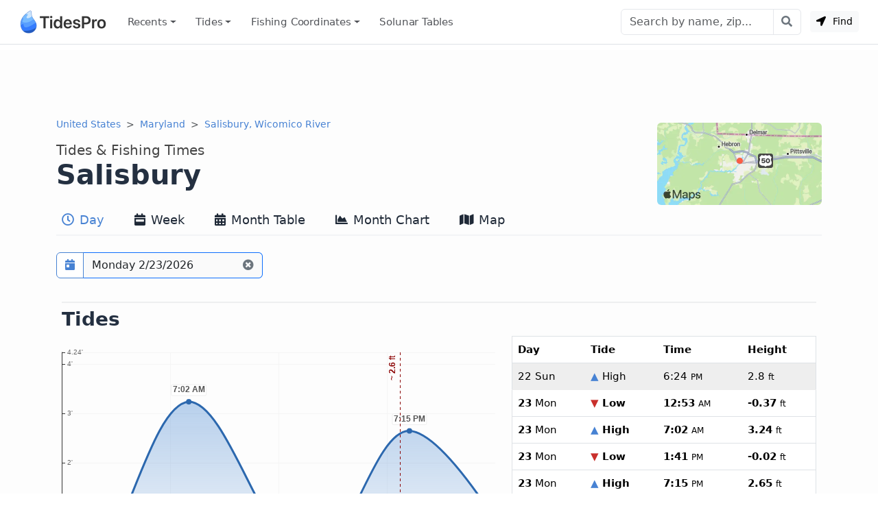

--- FILE ---
content_type: text/html; charset=utf-8
request_url: https://www.tidespro.com/us/maryland/salisbury-wicomico-river
body_size: 14661
content:
<!DOCTYPE html>
<html lang="en">
<head>
    <meta charset="utf-8" />
    <meta name="viewport" content="width=device-width, initial-scale=1, shrink-to-fit=no">
    <meta http-equiv="Content-Language" content="en">
        <link rel="canonical" href="https://www.tidespro.com/us/maryland/salisbury-wicomico-river" />
        <meta name="description" content="Get the latest tide tables, charts &amp; the best fishing times for Salisbury, Wicomico River in Maryland. The tide right now, upcoming tides, solunar tables, &amp; everything you need." />
        <meta property="og:description" content="Get the latest tide tables, charts &amp; the best fishing times for Salisbury, Wicomico River in Maryland. The tide right now, upcoming tides, solunar tables, &amp; everything you need." />
    <meta property="og:site_name" content="TidesPro" />
        <title>Salisbury Tides &amp; Fishing Times</title>

        <meta name="apple-itunes-app" content="app-id=1542597441, app-argument=https://www.tidespro.com/us/maryland/salisbury-wicomico-river">
    <link href="https://cdn.jsdelivr.net/npm/bootstrap@5.3.7/dist/css/bootstrap.min.css" rel="stylesheet" integrity="sha384-LN+7fdVzj6u52u30Kp6M/trliBMCMKTyK833zpbD+pXdCLuTusPj697FH4R/5mcr" crossorigin="anonymous">
    
    
        <link rel="stylesheet" href="/css/site.min.css?v=kYCncnzpP98c4i2pP0YsHhN9F7JyPR4ZU3fb2HVcSK0" />
    
    <link rel="apple-touch-icon" sizes="180x180" href="https://cdn.tidespro.com/images/apple-touch-icon.png">
    <link rel="icon" type="image/png" href="https://cdn.tidespro.com/favicon-48x48.png" sizes="48x48">
    <link rel="icon" type="image/png" href="https://cdn.tidespro.com/favicon-96x96.png" sizes="96x96">
    <link rel="icon" type="image/png" href="https://cdn.tidespro.com/favicon-144x144.png" sizes="144x144">
    <link rel="manifest" href="/site.webmanifest">
    <meta name="msapplication-TileColor" content="#4782d3">
    
        <link rel="preconnect" href="//cdn.jsdelivr.net">
        <link rel="preconnect" href="//ad.doubleclick.net">

        <script async src="https://pagead2.googlesyndication.com/pagead/js/adsbygoogle.js?client=ca-pub-6889320186575696" crossorigin="anonymous"></script>
    
</head>
<body>
    <header class="border-bottom">
        <nav class="px-md-3 navbar navbar-expand-lg navbar-light ">
            <div class="container-fluid">
                <a class="navbar-brand d-flex align-items-center" href="/" title="TidesPro">
                    <img width="130" height="34" src="https://cdn.tidespro.com/images/logo-260x68.png" alt="TidesPro">
                </a>

                <div class="d-flex align-items-center navbar-no-collapse-items order-lg-last">
                    <button class="navbar-toggler order-last" type="button" data-bs-toggle="collapse"
                            data-bs-target="#tides-navbar" aria-controls="tides-navbar" aria-expanded="false"
                            aria-label="Toggle navigation">
                        <span class="navbar-toggler-icon">
                            <i></i>
                        </span>
                    </button>
                    <div class="nav-item me-3 me-lg-0">
                        <button type="button" class="btn btn-sm btn-light findMe ms-2" id="findMe">
                            <i class="icon-location-arrow"></i>
                            Find
                        </button>
                    </div>
                </div>

                <div class="collapse navbar-collapse" id="tides-navbar">
                    <ul class="navbar-nav me-auto">
                            <li class="nav-item dropdown">
                                <a class="nav-link hover-bg dropdown-toggle" data-bs-toggle="dropdown" aria-haspopup="true" aria-expanded="false" href="#">Recents</a>
                                <ul class="dropdown-menu dropdown-menu-start">
                                        <li><a class="dropdown-item" href="/us/maryland/salisbury-wicomico-river">Salisbury, Wicomico River</a></li>
                                </ul>
                            </li>
                        
                            <li class="nav-item dropdown position-lg-static">
                                <a href="#" class="nav-link hover-bg dropdown-toggle" data-bs-toggle="dropdown" aria-haspopup="true" aria-expanded="false">
                                    Tides
                                </a>
                                <div class="dropdown-menu p-lg-4">
                                    <div class="row mx-lg-0 justify-content-lg-around">
                                        <div class="col-lg-8">
                                            <h5 class="dropdown-header pt-3">United States</h5>
                                            <div class="row">
                                                <div class="col-md-4 position-relative">
                                                    <div class="d-lg-flex flex-column">
                                                            <a href="/us/alabama" class="dropdown-item">Alabama</a>
                                                            <a href="/us/alaska" class="dropdown-item">Alaska</a>
                                                            <a href="/us/california" class="dropdown-item">California</a>
                                                            <a href="/us/connecticut" class="dropdown-item">Connecticut</a>
                                                            <a href="/us/delaware" class="dropdown-item">Delaware</a>
                                                            <a href="/us/district-of-columbia" class="dropdown-item">District of Columbia</a>
                                                            <a href="/us/florida" class="dropdown-item">Florida</a>
                                                            <a href="/us/georgia" class="dropdown-item">Georgia</a>
                                                            <a href="/us/hawaii" class="dropdown-item">Hawaii</a>
                                                    </div>
                                                </div>
                                                <div class="col-md-4 position-relative">
                                                    <div class="d-lg-flex flex-column">
                                                            <a href="/us/louisiana" class="dropdown-item">Louisiana</a>
                                                            <a href="/us/maine" class="dropdown-item">Maine</a>
                                                            <a href="/us/maryland" class="dropdown-item">Maryland</a>
                                                            <a href="/us/massachusetts" class="dropdown-item">Massachusetts</a>
                                                            <a href="/us/mississippi" class="dropdown-item">Mississippi</a>
                                                            <a href="/us/new-hampshire" class="dropdown-item">New Hampshire</a>
                                                            <a href="/us/new-jersey" class="dropdown-item">New Jersey</a>
                                                            <a href="/us/new-york" class="dropdown-item">New York</a>
                                                            <a href="/us/north-carolina" class="dropdown-item">North Carolina</a>
                                                    </div>
                                                </div>
                                                <div class="col-md-4 position-relative">
                                                    <div class="d-lg-flex flex-column">
                                                            <a href="/us/oregon" class="dropdown-item">Oregon</a>
                                                            <a href="/us/pennsylvania" class="dropdown-item">Pennsylvania</a>
                                                            <a href="/us/rhode-island" class="dropdown-item">Rhode Island</a>
                                                            <a href="/us/south-carolina" class="dropdown-item">South Carolina</a>
                                                            <a href="/us/texas" class="dropdown-item">Texas</a>
                                                            <a href="/us/us-outlying-islands" class="dropdown-item">US Outlying Islands</a>
                                                            <a href="/us/virginia" class="dropdown-item">Virginia</a>
                                                            <a href="/us/washington" class="dropdown-item">Washington</a>
                                                        <a href="/pr" class="dropdown-item">Puerto Rico</a>
                                                    </div>
                                                </div>
                                            </div>
                                        </div>
                                        <div class="col-lg-4">
                                            <h5 class="dropdown-header pt-3">Caribbean</h5>
                                            <div class="row">
                                                <div class="col-12 position-relative">
                                                    <div class="d-lg-flex flex-column">
                                                        <a href="/bs" class="dropdown-item">The Bahamas</a>
                                                        <a href="/ky" class="dropdown-item">Cayman Islands</a>
                                                        <a href="/cu" class="dropdown-item">Cuba</a>
                                                        <a href="/do" class="dropdown-item">Dominican Republic</a>
                                                        <a href="/ht" class="dropdown-item">Haiti</a>
                                                        <a href="/jm" class="dropdown-item">Jamaica</a>
                                                        <a href="/vi" class="dropdown-item">Virgin Islands (US)</a>
                                                    </div>
                                                </div>
                                            </div>
                                        </div>

                                    </div>
                                </div>
                            </li>
                        
                        

                            <li class="nav-item dropdown position-lg-static">
                                <a href="#" class="nav-link hover-bg dropdown-toggle" data-bs-toggle="dropdown" aria-haspopup="true" aria-expanded="false">
                                    Fishing <span class="d-lg-none d-xl-inline">&nbsp;Coordinates</span>
                                </a>
                                <div class="dropdown-menu p-lg-4 dropdown-menu-fw">
                                    <div class="row mx-lg-0 justify-content-lg-around">
                                        <div class="col-md-4 position-relative">
                                            <div class="d-lg-flex flex-column">
                                                    <a href="/fishing/us/alabama/alabama-inshore-public-reefs" class="dropdown-item">Alabama - Alabama Inshore Public Reefs</a>
                                                    <a href="/fishing/us/alabama/alabama-nearshore-public-reefs" class="dropdown-item">Alabama - Alabama Nearshore Public Reefs</a>
                                                    <a href="/fishing/us/alabama/alabama-offshore-public-reefs" class="dropdown-item">Alabama - Alabama Offshore Public Reefs</a>
                                                    <a href="/fishing/us/california/california-artificial-reefs" class="dropdown-item">California - California Artificial Reefs</a>
                                                    <a href="/fishing/us/delaware/delaware-artificial-reefs" class="dropdown-item">Delaware - Delaware Artificial Reefs</a>
                                                    <a href="/fishing/us/florida/bay-county" class="dropdown-item">Florida - Bay County</a>
                                                    <a href="/fishing/us/florida/brevard-county" class="dropdown-item">Florida - Brevard County</a>
                                                    <a href="/fishing/us/florida/broward-county" class="dropdown-item">Florida - Broward County</a>
                                                    <a href="/fishing/us/florida/charlotte-lee-county" class="dropdown-item">Florida - Charlote and Lee Counties</a>
                                                    <a href="/fishing/us/florida/citrus-county" class="dropdown-item">Florida - Citrus County</a>
                                                    <a href="/fishing/us/florida/collier-county" class="dropdown-item">Florida - Collier County</a>
                                                    <a href="/fishing/us/florida/dixie-county" class="dropdown-item">Florida - Dixie County</a>
                                                    <a href="/fishing/us/florida/duval-county" class="dropdown-item">Florida - Duval County</a>
                                                    <a href="/fishing/us/florida/escambia-county" class="dropdown-item">Florida - Escambia County</a>
                                                    <a href="/fishing/us/florida/flagler-county" class="dropdown-item">Florida - Flagler County</a>
                                                    <a href="/fishing/us/florida/florida-keys" class="dropdown-item">Florida - Florida Keys</a>
                                                    <a href="/fishing/us/florida/franklin-county" class="dropdown-item">Florida - Franklin County</a>
                                                    <a href="/fishing/us/florida/gulf-county" class="dropdown-item">Florida - Gulf County</a>
                                                    <a href="/fishing/us/florida/hernando-county" class="dropdown-item">Florida - Hernando County</a>
                                            </div>
                                        </div>
                                        <div class="col-md-4 position-relative">
                                            <div class="d-lg-flex flex-column">
                                                    <a href="/fishing/us/florida/indian-river-county" class="dropdown-item">Florida - Indian River County</a>
                                                    <a href="/fishing/us/florida/levy-county" class="dropdown-item">Florida - Levy County</a>
                                                    <a href="/fishing/us/florida/manatee-county" class="dropdown-item">Florida - Manatee County</a>
                                                    <a href="/fishing/us/florida/martin-county" class="dropdown-item">Florida - Martin County</a>
                                                    <a href="/fishing/us/florida/miami-dade-county" class="dropdown-item">Florida - Miami-Dade County</a>
                                                    <a href="/fishing/us/florida/monroe-county" class="dropdown-item">Florida - Monroe County</a>
                                                    <a href="/fishing/us/florida/nassau-county" class="dropdown-item">Florida - Nassau County</a>
                                                    <a href="/fishing/us/florida/okaloosa-county" class="dropdown-item">Florida - Okaloosa County</a>
                                                    <a href="/fishing/us/florida/palm-beach-county" class="dropdown-item">Florida - Palm Beach County</a>
                                                    <a href="/fishing/us/florida/pasco-county" class="dropdown-item">Florida - Pasco County</a>
                                                    <a href="/fishing/us/florida/santa-rosa-county" class="dropdown-item">Florida - Santa Rosa County</a>
                                                    <a href="/fishing/us/florida/sarasota-county" class="dropdown-item">Florida - Sarasota County</a>
                                                    <a href="/fishing/us/florida/st-johns-county" class="dropdown-item">Florida - St. Johns County</a>
                                                    <a href="/fishing/us/florida/st-lucie-county" class="dropdown-item">Florida - St. Lucie County</a>
                                                    <a href="/fishing/us/florida/tampa-bay" class="dropdown-item">Florida - Tampa Bay</a>
                                                    <a href="/fishing/us/florida/taylor-county" class="dropdown-item">Florida - Taylor County</a>
                                                    <a href="/fishing/us/florida/volusia-county" class="dropdown-item">Florida - Volusia County</a>
                                                    <a href="/fishing/us/florida/wakulla-county" class="dropdown-item">Florida - Wakulla County</a>
                                                    <a href="/fishing/us/florida/walton-county" class="dropdown-item">Florida - Walton County</a>
                                            </div>
                                        </div>
                                        <div class="col-md-4 position-relative">
                                            <div class="d-lg-flex flex-column">
                                                    <a href="/fishing/us/georgia/georgia-reefs" class="dropdown-item">Georgia - Georgia Reefs</a>
                                                    <a href="/fishing/us/hawaii/hawaii-artificial-reefs" class="dropdown-item">Hawaii - Hawaii Artificial Reefs</a>
                                                    <a href="/fishing/us/louisiana/louisiana-artificial-reefs" class="dropdown-item">Louisiana - Louisiana Artificial Reefs</a>
                                                    <a href="/fishing/us/maryland/maryland-artificial-reefs" class="dropdown-item">Maryland - Maryland Artificial Reefs</a>
                                                    <a href="/fishing/us/massachusetts/massachusetts-artificial-reefs" class="dropdown-item">Massachusetts - Massachusetts Artificial Reefs</a>
                                                    <a href="/fishing/us/mississippi/mississippi-inshore-artificial-reefs" class="dropdown-item">Mississippi - Mississippi Inshore Artificial Reefs</a>
                                                    <a href="/fishing/us/mississippi/mississippi-offshore-artificial-reefs" class="dropdown-item">Mississippi - Mississippi Offshore Artificial Reefs</a>
                                                    <a href="/fishing/us/new-jersey/new-jersey-artificial-reefs" class="dropdown-item">New Jersey - New Jersey Artificial Reefs</a>
                                                    <a href="/fishing/us/new-york/new-york-artificial-reefs" class="dropdown-item">New York - New York Artificial Reefs</a>
                                                    <a href="/fishing/us/north-carolina/estuarine" class="dropdown-item">North Carolina - Estuarine</a>
                                                    <a href="/fishing/us/north-carolina/long-bay" class="dropdown-item">North Carolina - Long Bay</a>
                                                    <a href="/fishing/us/north-carolina/onslow-bay" class="dropdown-item">North Carolina - Onslow Bay</a>
                                                    <a href="/fishing/us/north-carolina/outer-banks" class="dropdown-item">North Carolina - Outer Banks</a>
                                                    <a href="/fishing/us/north-carolina/raleigh-bay" class="dropdown-item">North Carolina - Raleigh Bay</a>
                                                    <a href="/fishing/us/puerto-rico/puerto-rico-artificial-reefs" class="dropdown-item">Puerto Rico - Puerto Rico Artificial Reefs</a>
                                                    <a href="/fishing/us/rhode-island/rhode-island-artificial-reefs" class="dropdown-item">Rhode Island - Rhode Island Artificial Reefs</a>
                                                    <a href="/fishing/us/south-carolina/south-carolina-reefs" class="dropdown-item">South Carolina - South Carolina Reefs</a>
                                                    <a href="/fishing/us/texas/texas-artificial-reefs" class="dropdown-item">Texas - Texas Artificial Reefs</a>
                                                    <a href="/fishing/us/virginia/virginia-artificial-reefs" class="dropdown-item">Virginia - Virginia Artificial Reefs</a>
                                            </div>
                                        </div>
                                    </div>
                                </div>
                            </li>
                        
                        <li class="nav-item">
                            <a href="/solunar-tables" class="nav-link hover-bg">Solunar Tables</a>
                        </li>
                    </ul>

                        <form class="d-flex align-items-center" action="/search/" method="get">
                            <div class="input-group">
                                <input class="form-control" type="text" placeholder="Search by name, zip..." aria-label="Search" name="q" id="q" spellcheck="false" autocomplete="off">
                                <button class="btn btn-outline-secondary btn-icon btn-subtle border-start-0" type="submit" aria-label="Search with the entered query"><i class="icon-search"></i></button>
                            </div>
                        </form>
                </div>
            </div>
        </nav>
    </header>

    <main role="main" class="pb-3 bg-light">
        


    <div class="container-lg d-none d-md-block">
        <div class="col-12 text-center my-2">
            <ins class="adsbygoogle"
                 style="display:block"
                 data-ad-client="ca-pub-6889320186575696"
                 data-ad-slot="1729876228"
                 data-ad-format="horizontal"
                 data-full-width-responsive="true"></ins>
            <script>(adsbygoogle = window.adsbygoogle || []).push({});</script>
        </div>
    </div>


<div>
    
<div class="container-lg">
    <div class="row">
        <div class="col-12">
            <a href="#a-map" aria-label="Map of Salisbury Location"><img class="rounded float-end d-none d-lg-block mt-2" src="https://cdn.tidespro.com/images/locations/maps/us-maryland-salisbury-wicomico-river.webp" width="240" height="120" alt="Salisbury Location" loading="lazy"></a>
            <nav aria-label="breadcrumb">
                <ol class="breadcrumb mb-1 mb-md-0">
                    <li class="breadcrumb-item">
                        <a href="/us">United States</a>
                    </li>

                    <li class="breadcrumb-item">
                        <a href="/us/maryland">Maryland</a>
                    </li>
                    
                                <li class="breadcrumb-item active d-none d-lg-block" aria-current="page">
                                    <a href="/us/maryland/salisbury-wicomico-river">Salisbury, Wicomico River</a>
                                </li>
                </ol>
            </nav>

            <h1 class="d-flex flex-column pt-3">
                <span class="order-2">Salisbury</span>
                <span class="order-1 small text-semi-muted">Tides &amp; Fishing Times</span>
            </h1>
        </div>
    </div>

    
<nav class="nav nav-tabs nav-tabs-top xscroll-nav flex-nowrap mb-2" role="tablist">
    <a class="nav-link px-2 hover-bg active" href="/us/maryland/salisbury-wicomico-river" role="tab" aria-selected="true"><i class="icon-clock1"></i> Day</a>
    <a class="nav-link px-2 hover-bg " href="/us/maryland/salisbury-wicomico-river/week" role="tab" aria-selected="false"><i class="icon-calendar-week"></i> Week</a>
    <a class="nav-link px-2 hover-bg " href="/us/maryland/salisbury-wicomico-river/month" role="tab" aria-selected="false"><i class="icon-calendar-alt"></i> Month Table</a>
    <a class="nav-link px-2 hover-bg " href="/us/maryland/salisbury-wicomico-river/monthlychart" role="tab" aria-selected="false"><i class="icon-chart-area"></i> Month Chart</a>
    <a class="nav-link px-2 hover-bg " href="/us/maryland/salisbury-wicomico-river/map" role="tab" aria-selected="false"><i class="icon-map"></i> Map</a>
</nav>
</div>



    <div id="topOutside" class="sticky-top">
        <div class="container-lg">
            <div id="top-scroll-row" class="row align-items-center pb-1 pt-3 inactive-xscroll">
                <div class="col-auto d-inline-block">
                    <div class="input-group bg-white" id="date-picker">
                        <button class="btn btn-outline-primary btn-icon" type="button" id="date-picker-button" data-toggle aria-label="Pick a prediction date"><i class="icon-calendar-day"></i></button>
                        <input id="date-picker-input" type="text" class="form-control border-end-0 border-primary cur-pointer" aria-describedby="date-picker-button" data-input>
                        <label for="date-picker-input" class="visually-hidden"></label>
                        <button class="btn btn-outline-secondary border-primary btn-icon border-start-0 readonly-look" type="button" data-clear title="Back to Today"><i class="icon-times-circle"></i></button>
                    </div>
                </div>
                <div id="top-tab-controls" class="col-auto d-inline-block scroll-hide">
                    
<nav class="nav nav-tabs flex-nowrap  mb-2" role="tablist">
    <a class="nav-link active" href="/us/maryland/salisbury-wicomico-river" role="tab" aria-selected="true"><i class="icon-clock1"></i> Day</a>
    <a class="nav-link " href="/us/maryland/salisbury-wicomico-river/week" role="tab" aria-selected="false"><i class="icon-calendar-week"></i> Week</a>
    <a class="nav-link " href="/us/maryland/salisbury-wicomico-river/month" role="tab" aria-selected="false"><i class="icon-calendar-alt"></i> Month Table</a>
    <a class="nav-link " href="/us/maryland/salisbury-wicomico-river/monthlychart" role="tab" aria-selected="false"><i class="icon-chart-area"></i> Month Chart</a>
    <a class="nav-link " href="/us/maryland/salisbury-wicomico-river/map" role="tab" aria-selected="false"><i class="icon-map"></i> Map</a>
</nav>
                </div>
            </div>
        </div>
    </div>
    <div class="container-lg">
        <div id="day-detail">
            
<div class="row py-3 px-2 my-1">
    <div class="col-12">
        <h2 class="section-border">Tides</h2>
    </div>
    <div class="col-12 col-md-6 col-lg-7">
        
<div id="t_20260223" class="w-100 ht-250 ht-sm-300 ht-md-350 ht-lg-400"></div>


        <div class="row pt-2">
            <div id="chart-key">
                <h3>Salisbury tide chart key:</h3> The tide chart above shows the times and heights of high tide and low tide for
                Salisbury, as well as solunar period times (represented by fish icons). The red line highlights the current time
                and estimated height.
            </div>
            <div class="col-12 col-lg-6 p-1 small text-muted text-nowrap"><img loading="lazy" src="https://cdn.tidespro.com/images/fish/2fish.png" alt="2 Fish - Minor Solunar" width="29" height="16" /> = <span class="d-none d-md-inline">Minor Solunar /</span> Heightened Fish Activity</div>
            <div class="col-12 col-lg-6 p-1 small text-muted text-nowrap"><img loading="lazy" src="https://cdn.tidespro.com/images/fish/4fish.png" alt="4 Fish - Major Solunar" width="42" height="22" /> = <span class="d-none d-md-inline">Major Solunar /</span> Very Heightened Fish Activity</div>
        </div>
    </div>
    <div class="col-12 col-md-6 col-lg-5">
        
<table class="table mb-0 tide-table border rounded">
    <tr>
        <th>Day</th>
        <th>Tide</th>
        <th>Time</th>
        <th>Height</th>
    </tr>
            <tr class="table-secondary text-muted border-eee">
                <td><strong>22</strong> Sun</td>
                <td><strong><span class="text-primary">&#9650;</span> High</strong></td>
                <td><time datetime="2026-02-22T18:24:00"><strong>6:24</strong> <small>PM</small></time></td>
                <td><strong>2.8</strong> <small>ft</small></td>
            </tr>
            <tr class="">
                <td><strong>23</strong> Mon</td>
                <td><strong><span class="text-danger">&#9660;</span> Low</strong></td>
                <td>
                    <time datetime="2026-02-23T00:53:00"><strong>12:53</strong> <small>AM</small></time>
                </td>
                <td><strong>-0.37</strong> <small>ft</small></td>
            </tr>
            <tr class="">
                <td><strong>23</strong> Mon</td>
                <td><strong><span class="text-primary">&#9650;</span> High</strong></td>
                <td><time datetime="2026-02-23T07:02:00"><strong>7:02</strong> <small>AM</small></time></td>
                <td><strong>3.24</strong> <small>ft</small></td>
            </tr>
            <tr class="">
                <td><strong>23</strong> Mon</td>
                <td><strong><span class="text-danger">&#9660;</span> Low</strong></td>
                <td>
                    <time datetime="2026-02-23T13:41:00"><strong>1:41</strong> <small>PM</small></time>
                </td>
                <td><strong>-0.02</strong> <small>ft</small></td>
            </tr>
            <tr class="">
                <td><strong>23</strong> Mon</td>
                <td><strong><span class="text-primary">&#9650;</span> High</strong></td>
                <td><time datetime="2026-02-23T19:15:00"><strong>7:15</strong> <small>PM</small></time></td>
                <td><strong>2.65</strong> <small>ft</small></td>
            </tr>
            <tr class="table-secondary text-muted border-eee">
                <td><strong>24</strong> Tue</td>
                <td><strong><span class="text-danger">&#9660;</span> Low</strong></td>
                <td>
                    <time datetime="2026-02-24T01:49:00"><strong>1:49</strong> <small>AM</small></time>
                </td>
                <td><strong>-0.24</strong> <small>ft</small></td>
            </tr>

</table>

    </div>
        <div class="col-12 pt-3">
            <p id="tide-overview">
                <strong>Monday, February 23, 2026 6:44 PM</strong>: The tide is currently <strong>rising</strong> at
                Salisbury with a current estimated height of <strong>2.6 ft</strong>. The last tide was Low at 1:41 PM and the
                next tide is a High of 2.65 ft at 7:15 PM. The tidal range today is approximately 3.61 ft with a minimum tide of -0.37 ft and maximum tide of 3.24 ft.
            </p>
        </div>
</div>
<div class="row py-3 px-2 my-3">
    <div class="col-12">
        <h2 class="section-border">Solunars &amp; Sun/Moon Times</h2>
    </div>
    <div class="col-md-12 col-lg-2">
        <span class="text-muted">Waxing Crescent</span>
        <div class="h4"><img loading="lazy" src="https://cdn.tidespro.com/images/WaxingCrescent.png" class="align-self-center" alt="Waxing Crescent" width="40" height="40" /> 33%</div>
    </div>
    <div class="col-md-3 col-6 pe-0">
        <span class="text-muted">Major Solunar <a href="/about/solunartheory" title="About Solunar Theory"><i class="icon-question-circle"></i></a></span>
        <div class="h4">4:50 <small>AM</small> <span class="text-muted">&rarr;</span> 6:50 <small>AM</small></div>
        <div class="h4">5:21 <small>PM</small> <span class="text-muted">&rarr;</span> 7:21 <small>PM</small></div>
    </div>
    <div class="col-md-3 col-6 pe-0">
        <span class="text-muted">Minor Solunar <a href="/about/solunartheory" title="About Solunar Theory"><i class="icon-question-circle"></i></a></span>
        <div class="h4">9:46 <small>AM</small> <span class="text-muted">&rarr;</span> 10:46 <small>AM</small></div>
        <div class="h4">--:-- <span class="text-muted">&rarr;</span> --:--</div>
    </div>
    <div class="col-6 col-md-3 col-lg-2">
            <div>
                <span class="text-muted">Moonrise</span>
                <div class="h4"><i class="icon-uniF0C9"></i> 9:46 <small>AM</small></div>
            </div>
            <div>
                <span class="text-muted">Moonset</span>
                <div class="h4"><i class="icon-uniF0CA"></i> --:--</div>
            </div>
    </div>

    <div class="col-6 col-md-3 col-lg-2">
        <div>
            <span class="text-muted">Sunrise</span>
            <div class="h4"><i class="icon-uniF051 text-warning"></i> 6:43 <small>AM</small></div>
        </div>

        <div>
            <span class="text-muted">Sunset</span>
            <div class="h4"><i class="icon-uniF052 text-warning"></i> 5:49 <small>PM</small></div>
        </div>
    </div>
</div>

        </div>

        
            <div class="row mb-2">
                <div class="col-12 text-center">
                    <ins class="adsbygoogle"
                         style="display:block"
                         data-ad-client="ca-pub-6889320186575696"
                         data-ad-slot="9744395094"
                         data-ad-format="horizontal"
                         data-full-width-responsive="true"></ins>
                    <script>(adsbygoogle = window.adsbygoogle || []).push({});</script>
                </div>
            </div>
        

        <div class="row py-3 px-2 my-3">
            <div class="col-12">
                <h2 class="me-3 section-border">Next 7 Days</h2>
            </div>
            <div class="col-12" id="seven-days-table">
                <small>
    <span class="text-primary fw-bold">&#9650; Blue</span> = High Tide
    <span class="text-danger fw-bold ps-2">&#9660; Red</span> = Low Tide
</small>
<div class="table-responsive-md">
    <table class="table table-hover  table-md small reset-line-height border rounded">
        <thead>
            <tr>
                <th scope="col">Day</th>
                <th scope="col" class="text-center"><i class="icon-moon"></i></th>
                <th scope="col">1<sup>st</sup> Tide</th>
                <th scope="col">2<sup>nd</sup> Tide</th>
                <th scope="col">3<sup>rd</sup> Tide</th>
                <th scope="col">4<sup>th</sup> Tide</th>
                <th scope="col"><span class="text-warning">&#9728;</span> Sun</th>
                <th scope="col" class="text-nowrap">
                    <abbr title="Very heightened fish activity">Major Solunars</abbr>
                    <img class="ps-1" src="https://cdn.tidespro.com/images/fish/4fish.png" width="31" height="14" alt="Very heightened fish activity" />
                </th>
                <th scope="col">
                    <abbr title="Heightened fish activity">Minor Solunars</abbr>
                    <img class="ps-1" src="https://cdn.tidespro.com/images/fish/2fish.png" width="22" height="10" alt="Heightened fish activity" />
                </th>
            </tr>
        </thead>
        <tbody>
                <tr data-day="2026-02-23" class="table-success">
                    <td class="align-middle"><strong>23</strong> Mon</td>
                    <td class="text-center align-middle">
                        <img loading="lazy" src="https://cdn.tidespro.com/images/WaxingCrescent.png" alt="Waxing Crescent" class="align-self-center" width="20" height="20" />
                        33%
                    </td>

                        <td class="text-nowrap">
                                    <span class="text-danger fw-bold"><time datetime="2026-02-23T00:53:00">12:53 AM</time></span><br />
                                    <span class="text-danger">&#9660;</span>
                                <strong>-0.37</strong> ft                        </td>
                        <td class="text-nowrap">
                                    <span class="text-primary fw-bold"><time datetime="2026-02-23T07:02:00">7:02 AM</time></span><br />
                                    <span class="text-primary">&#9650;</span>
                                <strong>3.24</strong> ft                        </td>
                        <td class="text-nowrap">
                                    <span class="text-danger fw-bold"><time datetime="2026-02-23T13:41:00">1:41 PM</time></span><br />
                                    <span class="text-danger">&#9660;</span>
                                <strong>-0.02</strong> ft                        </td>
                        <td class="text-nowrap">
                                    <span class="text-primary fw-bold"><time datetime="2026-02-23T19:15:00">7:15 PM</time></span><br />
                                    <span class="text-primary">&#9650;</span>
                                <strong>2.65</strong> ft                        </td>
                    <td class="text-nowrap">
                        <span class="text-warning">&#9650;</span> 6:43 AM                        <span class="text-warning">&#9660;</span> 5:49 PM                    </td>
                    <td class="text-nowrap">
4:50 AM <span class='text-body-secondary'>&rarr;</span> 6:50 AM<br />
5:21 PM <span class='text-body-secondary'>&rarr;</span> 7:21 PM                    </td>
                    <td class="text-nowrap">
9:46 AM <span class='text-body-secondary'>&rarr;</span> 10:46 AM<br />
                    </td>
                </tr>
                <tr data-day="2026-02-24" class="clickable-row">
                    <td class="align-middle"><strong>24</strong> Tue</td>
                    <td class="text-center align-middle">
                        <img loading="lazy" src="https://cdn.tidespro.com/images/FirstQuarter.png" alt="First Quarter" class="align-self-center" width="20" height="20" />
                        50%
                    </td>

                        <td class="text-nowrap">
                                    <span class="text-danger fw-bold"><time datetime="2026-02-24T01:49:00">1:49 AM</time></span><br />
                                    <span class="text-danger">&#9660;</span>
                                <strong>-0.24</strong> ft                        </td>
                        <td class="text-nowrap">
                                    <span class="text-primary fw-bold"><time datetime="2026-02-24T07:59:00">7:59 AM</time></span><br />
                                    <span class="text-primary">&#9650;</span>
                                <strong>3.12</strong> ft                        </td>
                        <td class="text-nowrap">
                                    <span class="text-danger fw-bold"><time datetime="2026-02-24T14:43:00">2:43 PM</time></span><br />
                                    <span class="text-danger">&#9660;</span>
                                <strong>0.12</strong> ft                        </td>
                        <td class="text-nowrap">
                                    <span class="text-primary fw-bold"><time datetime="2026-02-24T20:13:00">8:13 PM</time></span><br />
                                    <span class="text-primary">&#9650;</span>
                                <strong>2.5</strong> ft                        </td>
                    <td class="text-nowrap">
                        <span class="text-warning">&#9650;</span> 6:41 AM                        <span class="text-warning">&#9660;</span> 5:50 PM                    </td>
                    <td class="text-nowrap">
5:50 AM <span class='text-body-secondary'>&rarr;</span> 7:50 AM<br />
6:21 PM <span class='text-body-secondary'>&rarr;</span> 8:21 PM                    </td>
                    <td class="text-nowrap">
1:09 AM <span class='text-body-secondary'>&rarr;</span> 2:09 AM<br />
10:31 AM <span class='text-body-secondary'>&rarr;</span> 11:31 AM                    </td>
                </tr>
                <tr data-day="2026-02-25" class="clickable-row">
                    <td class="align-middle"><strong>25</strong> Wed</td>
                    <td class="text-center align-middle">
                        <img loading="lazy" src="https://cdn.tidespro.com/images/WaxingGibbous.png" alt="Waxing Gibbous" class="align-self-center" width="20" height="20" />
                        56%
                    </td>

                        <td class="text-nowrap">
                                    <span class="text-danger fw-bold"><time datetime="2026-02-25T02:53:00">2:53 AM</time></span><br />
                                    <span class="text-danger">&#9660;</span>
                                <strong>-0.12</strong> ft                        </td>
                        <td class="text-nowrap">
                                    <span class="text-primary fw-bold"><time datetime="2026-02-25T09:05:00">9:05 AM</time></span><br />
                                    <span class="text-primary">&#9650;</span>
                                <strong>3</strong> ft                        </td>
                        <td class="text-nowrap">
                                    <span class="text-danger fw-bold"><time datetime="2026-02-25T15:48:00">3:48 PM</time></span><br />
                                    <span class="text-danger">&#9660;</span>
                                <strong>0.18</strong> ft                        </td>
                        <td class="text-nowrap">
                                    <span class="text-primary fw-bold"><time datetime="2026-02-25T21:23:00">9:23 PM</time></span><br />
                                    <span class="text-primary">&#9650;</span>
                                <strong>2.4</strong> ft                        </td>
                    <td class="text-nowrap">
                        <span class="text-warning">&#9650;</span> 6:40 AM                        <span class="text-warning">&#9660;</span> 5:51 PM                    </td>
                    <td class="text-nowrap">
6:53 AM <span class='text-body-secondary'>&rarr;</span> 8:53 AM<br />
7:24 PM <span class='text-body-secondary'>&rarr;</span> 9:24 PM                    </td>
                    <td class="text-nowrap">
2:21 AM <span class='text-body-secondary'>&rarr;</span> 3:21 AM<br />
11:26 AM <span class='text-body-secondary'>&rarr;</span> 12:26 PM                    </td>
                </tr>
                <tr data-day="2026-02-26" class="clickable-row">
                    <td class="align-middle"><strong>26</strong> Thu</td>
                    <td class="text-center align-middle">
                        <img loading="lazy" src="https://cdn.tidespro.com/images/WaxingGibbous.png" alt="Waxing Gibbous" class="align-self-center" width="20" height="20" />
                        67%
                    </td>

                        <td class="text-nowrap">
                                    <span class="text-danger fw-bold"><time datetime="2026-02-26T04:00:00">4:00 AM</time></span><br />
                                    <span class="text-danger">&#9660;</span>
                                <strong>-0.07</strong> ft                        </td>
                        <td class="text-nowrap">
                                    <span class="text-primary fw-bold"><time datetime="2026-02-26T10:22:00">10:22 AM</time></span><br />
                                    <span class="text-primary">&#9650;</span>
                                <strong>2.95</strong> ft                        </td>
                        <td class="text-nowrap">
                                    <span class="text-danger fw-bold"><time datetime="2026-02-26T16:52:00">4:52 PM</time></span><br />
                                    <span class="text-danger">&#9660;</span>
                                <strong>0.16</strong> ft                        </td>
                        <td class="text-nowrap">
                                    <span class="text-primary fw-bold"><time datetime="2026-02-26T22:47:00">10:47 PM</time></span><br />
                                    <span class="text-primary">&#9650;</span>
                                <strong>2.42</strong> ft                        </td>
                    <td class="text-nowrap">
                        <span class="text-warning">&#9650;</span> 6:38 AM                        <span class="text-warning">&#9660;</span> 5:53 PM                    </td>
                    <td class="text-nowrap">
7:58 AM <span class='text-body-secondary'>&rarr;</span> 9:58 AM<br />
8:29 PM <span class='text-body-secondary'>&rarr;</span> 10:29 PM                    </td>
                    <td class="text-nowrap">
3:25 AM <span class='text-body-secondary'>&rarr;</span> 4:25 AM<br />
12:31 PM <span class='text-body-secondary'>&rarr;</span> 1:31 PM                    </td>
                </tr>
                <tr data-day="2026-02-27" class="clickable-row">
                    <td class="align-middle"><strong>27</strong> Fri</td>
                    <td class="text-center align-middle">
                        <img loading="lazy" src="https://cdn.tidespro.com/images/WaxingGibbous.png" alt="Waxing Gibbous" class="align-self-center" width="20" height="20" />
                        77%
                    </td>

                        <td class="text-nowrap">
                                    <span class="text-danger fw-bold"><time datetime="2026-02-27T05:05:00">5:05 AM</time></span><br />
                                    <span class="text-danger">&#9660;</span>
                                <strong>-0.08</strong> ft                        </td>
                        <td class="text-nowrap">
                                    <span class="text-primary fw-bold"><time datetime="2026-02-27T11:38:00">11:38 AM</time></span><br />
                                    <span class="text-primary">&#9650;</span>
                                <strong>2.98</strong> ft                        </td>
                        <td class="text-nowrap">
                                    <span class="text-danger fw-bold"><time datetime="2026-02-27T17:52:00">5:52 PM</time></span><br />
                                    <span class="text-danger">&#9660;</span>
                                <strong>0.07</strong> ft                        </td>
                        <td class="text-nowrap">
                        </td>
                    <td class="text-nowrap">
                        <span class="text-warning">&#9650;</span> 6:37 AM                        <span class="text-warning">&#9660;</span> 5:54 PM                    </td>
                    <td class="text-nowrap">
9:01 AM <span class='text-body-secondary'>&rarr;</span> 11:01 AM<br />
9:28 PM <span class='text-body-secondary'>&rarr;</span> 11:28 PM                    </td>
                    <td class="text-nowrap">
4:19 AM <span class='text-body-secondary'>&rarr;</span> 5:19 AM<br />
1:43 PM <span class='text-body-secondary'>&rarr;</span> 2:43 PM                    </td>
                </tr>
                <tr data-day="2026-02-28" class="clickable-row">
                    <td class="align-middle"><strong>28</strong> Sat</td>
                    <td class="text-center align-middle">
                        <img loading="lazy" src="https://cdn.tidespro.com/images/WaxingGibbous.png" alt="Waxing Gibbous" class="align-self-center" width="20" height="20" />
                        86%
                    </td>

                        <td class="text-nowrap">
                                    <span class="text-primary fw-bold"><time datetime="2026-02-28T00:05:00">12:05 AM</time></span><br />
                                    <span class="text-primary">&#9650;</span>
                                <strong>2.56</strong> ft                        </td>
                        <td class="text-nowrap">
                                    <span class="text-danger fw-bold"><time datetime="2026-02-28T06:07:00">6:07 AM</time></span><br />
                                    <span class="text-danger">&#9660;</span>
                                <strong>-0.13</strong> ft                        </td>
                        <td class="text-nowrap">
                                    <span class="text-primary fw-bold"><time datetime="2026-02-28T12:41:00">12:41 PM</time></span><br />
                                    <span class="text-primary">&#9650;</span>
                                <strong>3.08</strong> ft                        </td>
                        <td class="text-nowrap">
                                    <span class="text-danger fw-bold"><time datetime="2026-02-28T18:48:00">6:48 PM</time></span><br />
                                    <span class="text-danger">&#9660;</span>
                                <strong>-0.07</strong> ft                        </td>
                    <td class="text-nowrap">
                        <span class="text-warning">&#9650;</span> 6:36 AM                        <span class="text-warning">&#9660;</span> 5:55 PM                    </td>
                    <td class="text-nowrap">
10:00 AM <span class='text-body-secondary'>&rarr;</span> 12:00 PM<br />
10:23 PM <span class='text-body-secondary'>&rarr;</span> 12:23 AM                    </td>
                    <td class="text-nowrap">
5:03 AM <span class='text-body-secondary'>&rarr;</span> 6:03 AM<br />
2:57 PM <span class='text-body-secondary'>&rarr;</span> 3:57 PM                    </td>
                </tr>
                <tr data-day="2026-03-01" class="clickable-row">
                    <td class="align-middle"><strong>1</strong> Sun</td>
                    <td class="text-center align-middle">
                        <img loading="lazy" src="https://cdn.tidespro.com/images/WaxingGibbous.png" alt="Waxing Gibbous" class="align-self-center" width="20" height="20" />
                        93%
                    </td>

                        <td class="text-nowrap">
                                    <span class="text-primary fw-bold"><time datetime="2026-03-01T01:06:00">1:06 AM</time></span><br />
                                    <span class="text-primary">&#9650;</span>
                                <strong>2.77</strong> ft                        </td>
                        <td class="text-nowrap">
                                    <span class="text-danger fw-bold"><time datetime="2026-03-01T07:05:00">7:05 AM</time></span><br />
                                    <span class="text-danger">&#9660;</span>
                                <strong>-0.22</strong> ft                        </td>
                        <td class="text-nowrap">
                                    <span class="text-primary fw-bold"><time datetime="2026-03-01T13:33:00">1:33 PM</time></span><br />
                                    <span class="text-primary">&#9650;</span>
                                <strong>3.17</strong> ft                        </td>
                        <td class="text-nowrap">
                                    <span class="text-danger fw-bold"><time datetime="2026-03-01T19:40:00">7:40 PM</time></span><br />
                                    <span class="text-danger">&#9660;</span>
                                <strong>-0.22</strong> ft                        </td>
                    <td class="text-nowrap">
                        <span class="text-warning">&#9650;</span> 6:34 AM                        <span class="text-warning">&#9660;</span> 5:56 PM                    </td>
                    <td class="text-nowrap">
10:54 AM <span class='text-body-secondary'>&rarr;</span> 12:54 PM<br />
11:14 PM <span class='text-body-secondary'>&rarr;</span> 1:14 AM                    </td>
                    <td class="text-nowrap">
5:39 AM <span class='text-body-secondary'>&rarr;</span> 6:39 AM<br />
4:09 PM <span class='text-body-secondary'>&rarr;</span> 5:09 PM                    </td>
                </tr>
        </tbody>
    </table>
</div>
            </div>
        </div>

        <div class="row py-3 px-2 my-3">
            <div class="col-12">
                <a id="a-map"></a>
                <h2 class="section-border">Location &amp; Map</h2>

                


<div class="row">
    <div class="col-12">
        <div class="row pb-3">
            <div class="col-md-3">
                <span class="text-muted">Latitude</span>
                <div class="h4">38&#xB0; 21&#x27; 54&quot; N <small>(38.365)</small></div>
            </div>
            <div class="col-md-3">
                <span class="text-muted">Longitude</span>
                <div class="h4">75&#xB0; 36&#x27; 24&quot; W <small>(-75.6067)</small></div>
            </div>
            <div class="col-md-3 col-lg-2">
                <span class="text-muted">State</span>
                <div class="h4"><a href="/us/maryland">Maryland</a></div>
            </div>
                <div class="col-md-3 col-lg-2">
                    <span class="text-muted">County</span>
                    <div class="h4"><a href="/us/maryland/wicomico-county">Wicomico County</a></div>
                </div>
            <div class="col-md-3 col-lg-2">
                    <span class="text-muted">Nearest ZIP</span>
                    <div class="h4">21801</div>
            </div>
        </div>
    </div>

    <div class='col-12 col-md-6 col-lg-7'>
        <div id="map" class="border rounded" style="height:400px"></div>
    </div>

        <div class="col-12 col-md-6 col-lg-5 text-truncate mt-2">
            <h5>Nearby</h5>
            <div class="list-group">
                <span class="list-group-item"><strong>Tides</strong></span>
                    <a href="/us/maryland/whitehaven-wicomico-river" class="list-group-item list-group-item-action text-truncate locations d-flex align-items-center">

                                <span class="badge rounded-pill bg-tides me-2">11.9 mi</span>
                                                    Whitehaven, Wicomico River
                    </a>

                    <span class="list-group-item"><strong>Currents</strong></span>
                        <a href="/currents/us/maryland/salisbury-2-miles-below" class="list-group-item list-group-item-action text-truncate locations d-flex align-items-center">

                                    <span class="badge rounded-pill bg-primary me-2">2.4 mi</span>
                                                            Salisbury, 2 miles below
                        </a>
                        <a href="/currents/us/maryland/whitehaven-25-miles-above" class="list-group-item list-group-item-action text-truncate locations d-flex align-items-center">

                                    <span class="badge rounded-pill bg-primary me-2">9.5 mi</span>
                                                            Whitehaven, 2.5 miles above
                        </a>
                        <a href="/currents/us/maryland/whitehaven" class="list-group-item list-group-item-action text-truncate locations d-flex align-items-center">

                                    <span class="badge rounded-pill bg-primary me-2">12.2 mi</span>
                                                            Whitehaven
                        </a>
            </div>
        </div>
</div>






            </div>
        </div>

    </div>
</div>

<div class="container-lg">
    <p>Note: Tide predictions are an estimate and NOT FOR NAVIGATION.</p>
    <p>We also offer <a href="/us/maryland/salisbury-wicomico-river/widget/add" rel="nofollow">free widgets</a> if you want to add tide or solunar tables to your own site.</p>
</div>


    <div class="container-lg">
        <div class="row">
            <div class="col-12 mn-ht-300">
                <ins class="adsbygoogle"
                     style="display:block"
                     data-ad-client="ca-pub-6889320186575696"
                     data-ad-slot="5805150085"
                     data-ad-format="auto"
                     data-full-width-responsive="true"></ins>
                <script>(adsbygoogle = window.adsbygoogle || []).push({});</script>
            </div>
        </div>
    </div>



    <div class="fixed-bottom bg-light d-block d-md-none shadow-up" style="height:59px" id="bottom-anchor">
        <div class="position-relative text-center">
            <div class="position-absolute top-0 end-0 bg-light rounded-top" style="transform:translate(0,-100%);z-index:-1">
                <button type="button" class="btn-light border opacity-50 px-3 shadow-up" style="border-radius:4px 4px 0 0" aria-label="Close Ad"
                        onclick="var el = document.getElementById('bottom-anchor');el.style.display = 'none';el.classList.remove('d-block');">
                    <i class="icon-angle-down fs-5"></i>
                </button>
            </div>
            <div style="padding-top: 3px;background-color:#f8f9fa">
                <ins class="adsbygoogle"
                     style="display:inline-block;min-width:320px;max-width:970px;width:100%;height:56px"
                     data-ad-client="ca-pub-6889320186575696"
                     data-ad-slot="8016082974"></ins>
                <script>(adsbygoogle = window.adsbygoogle || []).push({});</script>
            </div>
        </div>
    </div>


<script type="text/x-tmpl" id="LocationDayDetailTemplate">
    <div class="row py-3 px-2 my-1">
        <div class="col-12">
            <h2 class="section-border">Tides</h2>
        </div>
        <div class="col-12 col-md-6 col-lg-7">
            <div id="{%=o.tideCanvasId%}" class="w-100 ht-200 ht-sm-300 ht-md-350 ht-lg-400"></div>
            <div class="row pt-2">
                <div class="col-12 col-lg-6 p-1 small text-muted text-nowrap"><img src="https://cdn.tidespro.com/images/fish/2fish.png" alt="2 Fish - Minor Solunar" width="33" height="18" /> = <span class="d-none d-md-inline">Minor Solunar /</span> Heightened Fish Activity</div>
                <div class="col-12 col-lg-6 p-1 small text-muted text-nowrap"><img src="https://cdn.tidespro.com/images/fish/4fish.png" alt="4 Fish - Major Solunar" width="48" height="25" /> = <span class="d-none d-md-inline">Major Solunar /</span> Very Heightened Fish Activity</div>
            </div>
        </div>
        <div class="col-12 col-md-6 col-lg-5">
            <table class="table table-md mb-0 tide-table border rounded">
                <tr>
                    <th>Day</th>
                    <th>Tide</th>
                    <th>Time</th>
                    <th>Height</th>
                </tr>
                {% for (var i = 0; i < o.tides.length; i++) { %}
                <tr class="{%=((i == 0 || i == (o.tides.length - 1)) ? 'table-secondary text-muted border-eee' : '')%}">
                    <td><strong>{%=moment(o.tides[i].eventTime).format('D')%}</strong> {%=moment(o.tides[i].eventTime).format('ddd')%}</td>
                    <td>
                        <strong>
                            {% if (o.tides[i].type.toLowerCase() == "low") { %}
                            <span class="text-danger">&#9660;</span>
                            {% } else { %}
                            <span class="text-primary">&#9650;</span>
                            {% } %}
                            {%=o.tides[i].type%}
                        </strong>
                    </td>
                    <td class="text-nowrap"><strong>{%=moment(o.tides[i].eventTime).format('h:mm')%}</strong> <small>{%=moment(o.tides[i].eventTime).format('A')%}</small></td>
                    <td class="text-nowrap"><strong>{%=o.tides[i].level%}</strong> <small>ft</small></td>
                </tr>
                {% } %}
            </table>
        </div>
    </div>
    <div class="row py-3 px-2 my-3">
        <div class="col-12">
            <h2 class="section-border">Solunars &amp; Sun/Moon Times</h2>
        </div>
        <div class="col-md-12 col-lg-2">
            <span class="text-muted">{%=o.moonPhaseDescription%}</span>
            <div class="h4"><img src="{%=o.moonImageUrl%}" class="align-self-center" alt="{%=o.moonImageAlt%}" width="40" height="40" /> {%=o.moonFracillumPercentage%}</div>
        </div>

        <div class="col-md-3 col-6 pe-0">
            <span class="text-muted">Major Solunar <a href="/about/solunartheory" title="About Solunar Theory"><i class="icon-question-circle"></i></a></span>
            <div class="h4">{%#o.majorSolunar1.replace(' - ', ' <span class="text-body-secondary">&rarr;</span> ').replaceAll('AM', '<small>AM</small>').replaceAll('PM', '<small>PM</small>')%}</div>
            <div class="h4">{%#o.majorSolunar2.replace(' - ', ' <span class="text-body-secondary">&rarr;</span> ').replaceAll('AM', '<small>AM</small>').replaceAll('PM', '<small>PM</small>')%}</div>
        </div>

        <div class="col-md-3 col-6 pe-0">
            <span class="text-muted">Minor Solunar <a href="/about/solunartheory" title="About Solunar Theory"><i class="icon-question-circle"></i></a></span>
            <div class="h4">{%#o.minorSolunar1.replace(' - ', ' <span class="text-body-secondary">&rarr;</span> ').replaceAll('AM', '<small>AM</small>').replaceAll('PM', '<small>PM</small>')%}</div>
            <div class="h4">{%#o.minorSolunar2.replace(' - ', ' <span class="text-body-secondary">&rarr;</span> ').replaceAll('AM', '<small>AM</small>').replaceAll('PM', '<small>PM</small>')%}</div>
        </div>
        <div class="col-6 col-md-3 col-lg-2">
            {% if (o.moonRiseFirst === false) { %}
            <div>
                <span class="text-muted">Moonset</span>
                <div class="h4"><i class="icon-uniF0CA"></i> {%#o.moonSet.replace('AM', '<small>AM</small>').replace('PM', '<small>PM</small>')%}</div>
            </div>
            <div>
                <span class="text-muted">Moonrise</span>
                <div class="h4"><i class="icon-uniF0C9"></i> {%#o.moonRise.replace('AM', '<small>AM</small>').replace('PM', '<small>PM</small>')%}</div>
            </div>
            {% } else { %}
            <div>
                <span class="text-muted">Moonrise</span>
                <div class="h4"><i class="icon-uniF0C9"></i> {%#o.moonRise.replace('AM', '<small>AM</small>').replace('PM', '<small>PM</small>')%}</div>
            </div>

            <div>
                <span class="text-muted">Moonset</span>
                <div class="h4"><i class="icon-uniF0CA"></i> {%#o.moonSet.replace('AM', '<small>AM</small>').replace('PM', '<small>PM</small>')%}</div>
            </div>
            {% } %}
        </div>
        <div class="col-6 col-md-3 col-lg-2">
            <div>
                <span class="text-muted">Sunrise</span>
                <div class="h4"><i class="icon-uniF051 text-warning"></i> {%#o.sunRise.replace('AM', '<small>AM</small>').replace('PM', '<small>PM</small>')%}</div>
            </div>
            <div>
                <span class="text-muted">Sunset</span>
                <div class="h4"><i class="icon-uniF052 text-warning"></i> {%#o.sunSet.replace('AM', '<small>AM</small>').replace('PM', '<small>PM</small>')%}</div>
            </div>
        </div>
    </div>
</script>
<script type="text/x-tmpl" id="TableTemplate">
<small>
    <span class="text-primary fw-bold">&#9650; Blue</span> = High Tide
    <span class="text-danger fw-bold ps-2">&#9660; Red</span> = Low Tide
</small>
<div class="table-responsive-md">
    <table class="table table-hover table-md small reset-line-height border rounded">
        <thead>
            <tr>
                <th scope="col">Day</th>
                <th scope="col" class="text-center"><i class="icon-moon"></i></th>
                <th scope="col">1<sup>st</sup> Tide</th>
                <th scope="col">2<sup>nd</sup> Tide</th>
                <th scope="col">3<sup>rd</sup> Tide</th>
                <th scope="col">4<sup>th</sup> Tide</th>
                <th scope="col"><span class="text-warning">&#9728;</span> Sun</th>
                <th scope="col" class="text-nowrap">
                    <abbr title="Very heightened fish activity">Major Solunars</abbr>
                    <img class="ps-1" src="https://cdn.tidespro.com/images/fish/4fish.png" width="31" height="14" alt="Very heightened fish activity" />
                </th>
                <th scope="col">
                    <abbr title="Heightened fish activity">Minor Solunars</abbr>
                    <img class="ps-1" src="https://cdn.tidespro.com/images/fish/2fish.png" width="22" height="10" alt="Heightened fish activity" />
                </th>
            </tr>
        </thead>
        <tbody>
            {%
            for (var i = 0; i < o.days.length; i++)
            { %}
            <tr data-day="{%=moment(o.days[i].date).format('YYYY-MM-DD') %}" class="clickable-row">
                <td class="align-middle"><strong>{%=moment(o.days[i].date).format('D') %}</strong> {%=moment(o.days[i].date).format('ddd') %}</td>
                <td class="text-center align-middle">
                    <img src="{%=o.days[i].moonImageUrl %}" alt="{%=o.days[i].moonImageAlt %}" class="align-self-center" width="20" height="20" />
                    {%=o.days[i].moonFracillumPercentage %}
                </td>

                {% for (var t = 1; t < 5; t++) { %}
                <td class="text-nowrap">
                    {% if (o.days[i].tides !== null && o.days[i].tides.length > t && moment(o.days[i].tides[t].eventTime).diff(moment(o.days[i].date).add(1, 'days')) < 0) {
                    if (o.days[i].tides[t].type.toLowerCase() === 'low')  { %}
                    <span class="text-danger fw-bold">{%=moment(o.days[i].tides[t].eventTime).format('h:mm A')%}</span><br />
                    <span class="text-danger">&#9660;</span>
                    {% }
                    else
                    { %}
                    <span class="text-primary fw-bold">{%=moment(o.days[i].tides[t].eventTime).format('h:mm A')%}</span><br />
                    <span class="text-primary">&#9650;</span>
                    {% } %}
                    <strong>{%=o.days[i].tides[t].level%}</strong> <text>ft</text>
                    {% } %}
                </td>
                {% } %}
                <td class="text-nowrap">
                    {% if (o.days[i].sunRise != null && o.days[i].sunRise.length > 0) {
                    %}
                    <span class="text-warning">&#9650;</span> {%=o.days[i].sunRise%}
                    {% } %}
                    {% if (o.days[i].sunSet != null && o.days[i].sunSet.length > 0) {
                    %}
                    <span class="text-warning">&#9660;</span> {%=o.days[i].sunSet%}
                    {% } %}
                </td>
                <td class="text-nowrap">
                    {% if (!o.days[i].majorSolunar1.includes('--')) {
                    var mj1pieces = o.days[i].majorSolunar1.split('-');
                    %}
                    {%=mj1pieces[0]%} <span class='text-body-secondary'>&rarr;</span> {%=mj1pieces[1]%}<br />
                    {% } %}
                    {% if (!o.days[i].majorSolunar2.includes('--')) {
                    var mj2pieces = o.days[i].majorSolunar2.split('-');
                    %}
                    {%=mj2pieces[0]%} <span class='text-body-secondary'>&rarr;</span> {%=mj2pieces[1]%}
                    {% } %}
                </td>
                <td class="text-nowrap">
                    {% if (!o.days[i].minorSolunar1.includes('--')) {
                    var mn1pieces = o.days[i].minorSolunar1.split('-');
                    %}
                    {%=mn1pieces[0]%} <span class='text-body-secondary'>&rarr;</span> {%=mn1pieces[1]%}<br />
                    {% } %}
                    {% if (!o.days[i].minorSolunar2.includes('--')) {
                    var mn2pieces = o.days[i].minorSolunar2.split('-');
                    %}
                    {%=mn2pieces[0]%} <span class='text-body-secondary'>&rarr;</span> {%=mn2pieces[1]%}
                    {% } %}
                </td>
            </tr>
            {% } %}
        </tbody>
    </table>
</div>
</script>


    </main>

    <footer id="footer" class="bg-dark text-white position-relative">
        <div class="container pt-9">
            <div class="row">
                <div class="col-md-12 col-lg-7 mb-5 h-100 me-auto">
                    <h3 class="position-relative">About</h3>
                    <p>
                        TidesPro was created as an easy-to-use tides and solunar site. It provides tide predictions and marine weather for
                        many types of people, whether you’re fishing, going to the beach, boating, kayaking, surfing, or planning a trip. With
                        anglers in mind, it also provides an accessible way to find fishing spots and the best times to fish in those locations.
                    </p>
                    <a href="/about" class="link-underline" title="About TidesPro">More About TidesPro</a>

                    <h3 class="mt-4">App</h3>
                    <a href="https://apps.apple.com/us/app/tidespro/id1542597441?itsct=apps_box&amp;itscg=30200" class="me-2"><img src="https://cdn.tidespro.com/images/app-store-black.svg" alt="Apple App Store" height="52" width="156" loading="lazy" /></a>
                    <br />
                    <a href="/app" class="link-underline pt-2">[More Info]</a>
                </div>
                <div class="col-lg-4 mb-5 h-100">
                    <h6 class="mb-3 mb-lg-4">Quick Links</h6>
                    <ul class="nav flex-column mb-0">
                        <li class="nav-item">
                            <a class="nav-link" href="/about/whentofish" title="When to Fish">When to Fish</a>
                        </li>
                        <li class="nav-item">
                            <a class="nav-link" href="/about/solunartheory" title="About Solunar Theory">Solunar Theory</a>
                        </li>
                        <li class="nav-item">
                            <a class="nav-link" href="/widgets" title="Free Tide and Solunar Widgets for your Website">Tide &amp; Solunar Widgets for Your Site</a>
                        </li>
                        <li class="nav-item">
                            <a class="nav-link" href="/kml" title="KML files for Google Earth Pro">Tide &amp; Solunar Predictions in Google Earth</a>
                        </li>
                        <li class="nav-item">
                            <a class="nav-link" href="/thingstodo" title="Things to Do">Things to Do</a>
                        </li>
                        <li class="nav-item">
                            <a class="nav-link" href="/about" title="About TidesPro">About</a>
                        </li>
                    </ul>
                </div>
            </div>
            <hr class="mb-3 mt-0">
            <div class="col-12 pb-5">
                <p>&copy; Copyright 2017 - 2026 ASR Concepts LLC. All rights reserved.</p>

                <ul class="list-inline">
                    <li class="list-inline-item m-1"><a href="/about/privacypolicy" title="TidesPro Privacy Policy">Privacy Policy</a></li>
                    <li class="list-inline-item">&bull;</li>
                    <li class="list-inline-item m-1"><a href="/about/termsofuse">Terms of Use</a></li>
                    <li class="list-inline-item">&bull;</li>
                    <li class="list-inline-item m-1"><a href="/contact" title="Contact">Contact</a></li>
                    <li class="list-inline-item">&bull;</li>
                    <li class="list-inline-item m-1"><a href="https://bsky.app/profile/tidespro.com">Bluesky</a></li>
                    <li class="list-inline-item">&bull;</li>
                    <li class="list-inline-item m-1"><a rel="me" href="https://mastodon.social/@tidespro">Mastodon</a></li>
                </ul>
            </div>
        </div>
    </footer>

    <script src="https://cdn.jsdelivr.net/npm/@popperjs/core@2.11.8/dist/umd/popper.min.js" integrity="sha384-I7E8VVD/ismYTF4hNIPjVp/Zjvgyol6VFvRkX/vR+Vc4jQkC+hVqc2pM8ODewa9r" crossorigin="anonymous"></script>
    <script src="https://cdn.jsdelivr.net/npm/bootstrap@5.3.7/dist/js/bootstrap.min.js" integrity="sha384-7qAoOXltbVP82dhxHAUje59V5r2YsVfBafyUDxEdApLPmcdhBPg1DKg1ERo0BZlK" crossorigin="anonymous"></script>
    
    
            <script src="https://cdn.tidespro.com/js/chart-2.min.js"></script>
        <script src="/js/site.min.js?v=ogCBKKlrRUgXeg19Ycjz8CsFTAyXFZxosRI_GJ_xAmA"></script>
    
    
    <script type="application/ld&#x2B;json">
    {
        "@context": "https://schema.org",
        "@graph":
        [
        {
        "@type": "BreadcrumbList",
        "itemListElement": [
            { "@type": "ListItem", "position": 1, "item": { "@id": "https://www.tidespro.com/us", "name": "United States"}},
            { "@type": "ListItem", "position": 2, "item": { "@id": "https://www.tidespro.com/us/maryland", "name": "Maryland"}},
            { "@type": "ListItem", "position": 3, "item": { "@id": "https://www.tidespro.com/us/maryland/salisbury-wicomico-river", "name": "Salisbury"}}
        ]
        },
        { "@type": "Place", "geo": { "@type": "GeoCoordinates", "latitude": "38.365", "longitude": "-75.6067" },
    "address": { "@type": "PostalAddress", "addressCountry" : "US","addressLocality": "Salisbury","addressRegion": "MD","postalCode": "21801"},
"name": "Salisbury", "description": "Salisbury, Wicomico River tides and best fishing times", "url": "https://www.tidespro.com/us/maryland/salisbury-wicomico-river", "hasMap": "https://www.tidespro.com/us/maryland/salisbury-wicomico-river/map" }


        ]
    }
    </script>
    <script>
    let tKey = 'saf2qf29SFfjilqdfmasfawaefi37_2874fa';
let today = '2026-02-23';    ready(function () {
        window.addEventListener("scroll", function () {
            styleSubnav();
        });

        setTimeout(attachLocationEvents('2026-02-23'), 0);
    });
    </script>

    <script type="application/ld&#x2B;json">
    {
      "@context": "https://schema.org/",
      "@type": "ImageObject",
      "contentUrl": "https://cdn.tidespro.com/images/locations/maps/us-maryland-salisbury-wicomico-river.webp",
      "license": "https://www.tidespro.com/about/termsofuse",
      "creditText": "ASR Concepts",
      "creator": {
        "@type": "Organization",
        "name": "ASR Concepts"
       },
      "copyrightNotice": "ASR Concepts",
      "acquireLicensePage": "https://www.tidespro.com/contact"
    }
</script><script>
    function initChartt_20260223() {
        var dom = document.getElementById("t_20260223");
        var chart = echarts.init(dom);

var option = CreateNewChartLevelConfig(
            [{"x":"2026-02-22 18:24:00","y":2.8},{"x":"2026-02-23 00:53:00","y":-0.37},{"x":"2026-02-23 07:02:00","y":3.24},{"x":"2026-02-23 13:41:00","y":-0.02},{"x":"2026-02-23 19:15:00","y":2.65},{"x":"2026-02-24 01:49:00","y":-0.24}],
            [["2026-02-23 09:46:00","1","-0.7"],["2026-02-23 17:21:00","0","-0.7"],["2026-02-23 04:50:00","0","-0.7"]],
            '2026-02-23 00:00:00',
            '2026-02-24 00:00:00',
            -0.7,
            4.24,
            '2026-02-23 18:44:13',
            2.6,
             'insideEndTop');
        if (option && typeof option === "object") {
            chart.setOption(option, true);
        }

        window.addEventListener('resize', function () {
            if (typeof chart !== "undefined" && chart !== null) {
                chart.resize();
            }
        });
    }

    ready(function () {
        setTimeout(initChartt_20260223, 0);
    });
</script>
<script>
    let geojson = {
        type: 'FeatureCollection',
        features: []
    };


    let nearbyLocations2 = [
{
            type: 'Feature',
            properties: {
                title: 'Salisbury, 2 miles below',
                icon: 'marker',
                url: '/currents/us/maryland/salisbury-2-miles-below'
            },
            geometry: {
                type: 'Point',
                coordinates: [-75.63833, 38.34]
            }
        },{
            type: 'Feature',
            properties: {
                title: 'Whitehaven, 2.5 miles above',
                icon: 'marker',
                url: '/currents/us/maryland/whitehaven-25-miles-above'
            },
            geometry: {
                type: 'Point',
                coordinates: [-75.75833, 38.29667]
            }
        },{
            type: 'Feature',
            properties: {
                title: 'Whitehaven',
                icon: 'marker',
                url: '/currents/us/maryland/whitehaven'
            },
            geometry: {
                type: 'Point',
                coordinates: [-75.79167, 38.265]
            }
        }    ];
    geojson.features = geojson.features.concat(nearbyLocations2);
    


    let nearbyLocations = [
,{
            type: 'Feature',
            properties: {
                title: 'Whitehaven, Wicomico River',
                icon: 'marker',
                'marker-color': '#f86767',
                'marker-symbol': 'marker',
                url: '/us/maryland/whitehaven-wicomico-river'
            },
            geometry: {
                type: 'Point',
                coordinates: [-75.7883, 38.2683]
            }
        }    ];
    geojson.features = geojson.features.concat(nearbyLocations);
    
    geojson.features.push({
        type: 'Feature',
        properties: {
            title: 'Salisbury, Wicomico River',
            icon: 'marker-stroked',
            url: null
        },
        geometry: {
            type: 'Point',
            coordinates: [-75.6067, 38.365]
        }
    });
</script>
<script src="https://cdn.apple-mapkit.com/mk/5.45.0/mapkit.js" defer></script>
<script src="/js/maps-location.min.js?v=kgrjpjwktMGeOE5Nu1hpvZrJwh-w0rv43mcwqBFs1ms" defer></script>

</body>
</html>


--- FILE ---
content_type: text/html; charset=utf-8
request_url: https://www.google.com/recaptcha/api2/aframe
body_size: 265
content:
<!DOCTYPE HTML><html><head><meta http-equiv="content-type" content="text/html; charset=UTF-8"></head><body><script nonce="bKSt0LP3sJkx1DsRNlYpow">/** Anti-fraud and anti-abuse applications only. See google.com/recaptcha */ try{var clients={'sodar':'https://pagead2.googlesyndication.com/pagead/sodar?'};window.addEventListener("message",function(a){try{if(a.source===window.parent){var b=JSON.parse(a.data);var c=clients[b['id']];if(c){var d=document.createElement('img');d.src=c+b['params']+'&rc='+(localStorage.getItem("rc::a")?sessionStorage.getItem("rc::b"):"");window.document.body.appendChild(d);sessionStorage.setItem("rc::e",parseInt(sessionStorage.getItem("rc::e")||0)+1);localStorage.setItem("rc::h",'1771890255890');}}}catch(b){}});window.parent.postMessage("_grecaptcha_ready", "*");}catch(b){}</script></body></html>